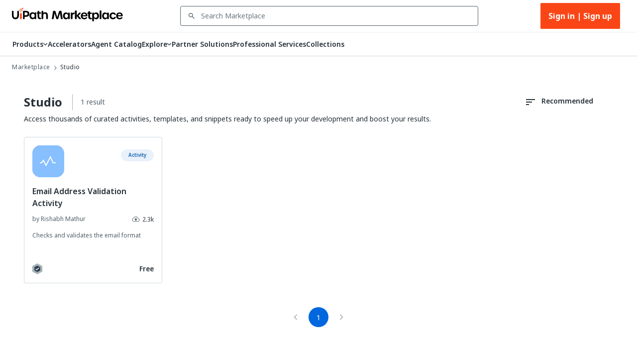

--- FILE ---
content_type: text/css; charset=UTF-8
request_url: https://cloud.uipath.com/portal_/apollo-packages/apollo-fonts/icons/apollo/apollo.css
body_size: 8293
content:
@font-face{font-family:apollo;src:url("apollo.eot?08f3ddde834ca60a442112a1a73e48c3#iefix") format("embedded-opentype"),url("apollo.woff2?08f3ddde834ca60a442112a1a73e48c3") format("woff2"),url("apollo.woff?08f3ddde834ca60a442112a1a73e48c3") format("woff")}i[class*=" icon-"]:before,i[class^=icon-]:before{font-family:apollo!important;font-style:normal;font-variant:normal;font-weight:400!important;line-height:1;text-transform:none;-webkit-font-smoothing:antialiased;-moz-osx-font-smoothing:grayscale}.icon-ac_unit:before{content:"\f101"}.icon-access_alarm:before{content:"\f102"}.icon-access_alarms:before{content:"\f103"}.icon-access_time:before{content:"\f104"}.icon-accessibility_new:before{content:"\f105"}.icon-accessibility:before{content:"\f106"}.icon-accessible_forward:before{content:"\f107"}.icon-accessible:before{content:"\f108"}.icon-account_balance_wallet:before{content:"\f109"}.icon-account_balance:before{content:"\f10a"}.icon-account_box:before{content:"\f10b"}.icon-account_circle:before{content:"\f10c"}.icon-actions:before{content:"\f10d"}.icon-adb:before{content:"\f10e"}.icon-add_a_photo:before{content:"\f10f"}.icon-add_alarm:before{content:"\f110"}.icon-add_box:before{content:"\f111"}.icon-add_call:before{content:"\f112"}.icon-add_circle_outline:before{content:"\f113"}.icon-add_circle:before{content:"\f114"}.icon-add_comment:before{content:"\f115"}.icon-add_location:before{content:"\f116"}.icon-add_photo_alternate:before{content:"\f117"}.icon-add_shopping_cart:before{content:"\f118"}.icon-add_to_home_screen:before{content:"\f119"}.icon-add_to_photos:before{content:"\f11a"}.icon-add_to_queue:before{content:"\f11b"}.icon-add:before{content:"\f11c"}.icon-adjust:before{content:"\f11d"}.icon-admin:before{content:"\f11e"}.icon-ai_fabric:before{content:"\f11f"}.icon-airline_seat_flat_angled:before{content:"\f120"}.icon-airline_seat_flat:before{content:"\f121"}.icon-airline_seat_individual_suite:before{content:"\f122"}.icon-airline_seat_legroom_extra:before{content:"\f123"}.icon-airline_seat_legroom_normal:before{content:"\f124"}.icon-airline_seat_legroom_reduced:before{content:"\f125"}.icon-airline_seat_recline_extra:before{content:"\f126"}.icon-airline_seat_recline_normal:before{content:"\f127"}.icon-airplanemode_active:before{content:"\f128"}.icon-airplanemode_inactive:before{content:"\f129"}.icon-airplay:before{content:"\f12a"}.icon-airport_shuttle:before{content:"\f12b"}.icon-alarm_add:before{content:"\f12c"}.icon-alarm_off:before{content:"\f12d"}.icon-alarm_on:before{content:"\f12e"}.icon-alarm:before{content:"\f12f"}.icon-album:before{content:"\f130"}.icon-alert_add:before{content:"\f131"}.icon-alert_error_outline:before{content:"\f132"}.icon-alert_error:before{content:"\f133"}.icon-alert_notification_important:before{content:"\f134"}.icon-alert_warning_amber:before{content:"\f135"}.icon-alert_warning:before{content:"\f136"}.icon-all_inbox:before{content:"\f137"}.icon-all_inclusive:before{content:"\f138"}.icon-all_out:before{content:"\f139"}.icon-allocate_license:before{content:"\f13a"}.icon-alternate_email:before{content:"\f13b"}.icon-android:before{content:"\f13c"}.icon-announcement:before{content:"\f13d"}.icon-apps:before{content:"\f13e"}.icon-archive:before{content:"\f13f"}.icon-arrow_360:before{content:"\f140"}.icon-arrow_back_ios:before{content:"\f141"}.icon-arrow_back:before{content:"\f142"}.icon-arrow_downward:before{content:"\f143"}.icon-arrow_drop_down_circle:before{content:"\f144"}.icon-arrow_drop_down:before{content:"\f145"}.icon-arrow_drop_up:before{content:"\f146"}.icon-arrow_forward_ios:before{content:"\f147"}.icon-arrow_forward:before{content:"\f148"}.icon-arrow_left:before{content:"\f149"}.icon-arrow_right_alt:before{content:"\f14a"}.icon-arrow_right:before{content:"\f14b"}.icon-arrow_upward:before{content:"\f14c"}.icon-art_track:before{content:"\f14d"}.icon-aspect_ratio:before{content:"\f14e"}.icon-assessment:before{content:"\f14f"}.icon-assignment_ind:before{content:"\f150"}.icon-assignment_late:before{content:"\f151"}.icon-assignment_return:before{content:"\f152"}.icon-assignment_returned:before{content:"\f153"}.icon-assignment_turned_in:before{content:"\f154"}.icon-assignment:before{content:"\f155"}.icon-assistant_photo:before{content:"\f156"}.icon-assistant:before{content:"\f157"}.icon-atm:before{content:"\f158"}.icon-attach_file:before{content:"\f159"}.icon-attach_money:before{content:"\f15a"}.icon-attachment:before{content:"\f15b"}.icon-attribution:before{content:"\f15c"}.icon-audiotrack:before{content:"\f15d"}.icon-automation_hub:before{content:"\f15e"}.icon-autorenew:before{content:"\f15f"}.icon-backspace:before{content:"\f160"}.icon-backup:before{content:"\f161"}.icon-ballot:before{content:"\f162"}.icon-bar_chart:before{content:"\f163"}.icon-basic_auth_user:before{content:"\f164"}.icon-battery_alert:before{content:"\f165"}.icon-battery_charging_full:before{content:"\f166"}.icon-battery_full:before{content:"\f167"}.icon-battery_std:before{content:"\f168"}.icon-battery_unknown:before{content:"\f169"}.icon-beach_access:before{content:"\f16a"}.icon-beenhere:before{content:"\f16b"}.icon-block:before{content:"\f16c"}.icon-bluetooth_audio:before{content:"\f16d"}.icon-bluetooth_connected:before{content:"\f16e"}.icon-bluetooth_disabled:before{content:"\f16f"}.icon-bluetooth_searching:before{content:"\f170"}.icon-bluetooth:before{content:"\f171"}.icon-blur_circular:before{content:"\f172"}.icon-blur_linear:before{content:"\f173"}.icon-blur_off:before{content:"\f174"}.icon-blur_on:before{content:"\f175"}.icon-book:before{content:"\f176"}.icon-bookmark_border:before{content:"\f177"}.icon-bookmark:before{content:"\f178"}.icon-bookmarks:before{content:"\f179"}.icon-border_all:before{content:"\f17a"}.icon-border_bottom:before{content:"\f17b"}.icon-border_clear:before{content:"\f17c"}.icon-border_color:before{content:"\f17d"}.icon-border_horizontal:before{content:"\f17e"}.icon-border_inner:before{content:"\f17f"}.icon-border_left:before{content:"\f180"}.icon-border_outer:before{content:"\f181"}.icon-border_right:before{content:"\f182"}.icon-border_style:before{content:"\f183"}.icon-border_top:before{content:"\f184"}.icon-border_vertical:before{content:"\f185"}.icon-bottom-align:before{content:"\f186"}.icon-branding_watermark:before{content:"\f187"}.icon-brightness_1:before{content:"\f188"}.icon-brightness_2:before{content:"\f189"}.icon-brightness_3:before{content:"\f18a"}.icon-brightness_4:before{content:"\f18b"}.icon-brightness_5:before{content:"\f18c"}.icon-brightness_6:before{content:"\f18d"}.icon-brightness_7:before{content:"\f18e"}.icon-brightness_auto:before{content:"\f18f"}.icon-brightness_high:before{content:"\f190"}.icon-brightness_low:before{content:"\f191"}.icon-brightness_medium:before{content:"\f192"}.icon-broken_image:before{content:"\f193"}.icon-brush:before{content:"\f194"}.icon-bubble_chart:before{content:"\f195"}.icon-bug_report:before{content:"\f196"}.icon-build:before{content:"\f197"}.icon-burst_mode:before{content:"\f198"}.icon-business_center:before{content:"\f199"}.icon-business:before{content:"\f19a"}.icon-cached:before{content:"\f19b"}.icon-cake:before{content:"\f19c"}.icon-calendar_today:before{content:"\f19d"}.icon-calendar_view_day:before{content:"\f19e"}.icon-call_end:before{content:"\f19f"}.icon-call_made:before{content:"\f1a0"}.icon-call_merge:before{content:"\f1a1"}.icon-call_missed_outgoing:before{content:"\f1a2"}.icon-call_missed:before{content:"\f1a3"}.icon-call_received:before{content:"\f1a4"}.icon-call_split:before{content:"\f1a5"}.icon-call_to_action:before{content:"\f1a6"}.icon-call:before{content:"\f1a7"}.icon-camera_alt:before{content:"\f1a8"}.icon-camera_enhance:before{content:"\f1a9"}.icon-camera_front:before{content:"\f1aa"}.icon-camera_rear:before{content:"\f1ab"}.icon-camera_roll:before{content:"\f1ac"}.icon-camera:before{content:"\f1ad"}.icon-cancel_presentation:before{content:"\f1ae"}.icon-cancel:before{content:"\f1af"}.icon-card_giftcard:before{content:"\f1b0"}.icon-card_membership:before{content:"\f1b1"}.icon-card_travel:before{content:"\f1b2"}.icon-casino:before{content:"\f1b3"}.icon-cast_connected:before{content:"\f1b4"}.icon-cast_for_education:before{content:"\f1b5"}.icon-cast:before{content:"\f1b6"}.icon-category:before{content:"\f1b7"}.icon-cell_wifi:before{content:"\f1b8"}.icon-center_focus_strong:before{content:"\f1b9"}.icon-center_focus_weak:before{content:"\f1ba"}.icon-center-align:before{content:"\f1bb"}.icon-change_history:before{content:"\f1bc"}.icon-chat_bubble_outline:before{content:"\f1bd"}.icon-chat_bubble:before{content:"\f1be"}.icon-chat:before{content:"\f1bf"}.icon-chatbot:before{content:"\f1c0"}.icon-check_box_outline_blank:before{content:"\f1c1"}.icon-check_box:before{content:"\f1c2"}.icon-check_circle_outline:before{content:"\f1c3"}.icon-check_circle:before{content:"\f1c4"}.icon-check:before{content:"\f1c5"}.icon-chevron_left:before{content:"\f1c6"}.icon-chevron_right:before{content:"\f1c7"}.icon-child_care:before{content:"\f1c8"}.icon-child_friendly:before{content:"\f1c9"}.icon-chrome_reader_mode:before{content:"\f1ca"}.icon-class:before{content:"\f1cb"}.icon-clear_all:before{content:"\f1cc"}.icon-clear:before{content:"\f1cd"}.icon-close:before{content:"\f1ce"}.icon-closed_caption:before{content:"\f1cf"}.icon-cloud_circle:before{content:"\f1d0"}.icon-cloud_done:before{content:"\f1d1"}.icon-cloud_download:before{content:"\f1d2"}.icon-cloud_off:before{content:"\f1d3"}.icon-cloud_queue:before{content:"\f1d4"}.icon-cloud_upload:before{content:"\f1d5"}.icon-cloud:before{content:"\f1d6"}.icon-code:before{content:"\f1d7"}.icon-collections_bookmark:before{content:"\f1d8"}.icon-collections:before{content:"\f1d9"}.icon-color_lens:before{content:"\f1da"}.icon-colorize:before{content:"\f1db"}.icon-comment:before{content:"\f1dc"}.icon-commute:before{content:"\f1dd"}.icon-compare_arrows:before{content:"\f1de"}.icon-compare:before{content:"\f1df"}.icon-compass_calibration:before{content:"\f1e0"}.icon-computer:before{content:"\f1e1"}.icon-confirmation_number:before{content:"\f1e2"}.icon-contact_mail:before{content:"\f1e3"}.icon-contact_phone:before{content:"\f1e4"}.icon-contact_support:before{content:"\f1e5"}.icon-contacts:before{content:"\f1e6"}.icon-control_camera:before{content:"\f1e7"}.icon-control_point_duplicate:before{content:"\f1e8"}.icon-control_point:before{content:"\f1e9"}.icon-copy:before{content:"\f1ea"}.icon-copyright:before{content:"\f1eb"}.icon-create_new_folder:before{content:"\f1ec"}.icon-create:before{content:"\f1ed"}.icon-credit_card:before{content:"\f1ee"}.icon-crop_16_9:before{content:"\f1ef"}.icon-crop_3_2:before{content:"\f1f0"}.icon-crop_5_4:before{content:"\f1f1"}.icon-crop_7_5:before{content:"\f1f2"}.icon-crop_din:before{content:"\f1f3"}.icon-crop_free:before{content:"\f1f4"}.icon-crop_landscape:before{content:"\f1f5"}.icon-crop_original:before{content:"\f1f6"}.icon-crop_portrait:before{content:"\f1f7"}.icon-crop_rotate:before{content:"\f1f8"}.icon-crop_square:before{content:"\f1f9"}.icon-crop:before{content:"\f1fa"}.icon-cut:before{content:"\f1fb"}.icon-dashboard:before{content:"\f1fc"}.icon-data_usage:before{content:"\f1fd"}.icon-date_range:before{content:"\f1fe"}.icon-dehaze:before{content:"\f1ff"}.icon-delete_forever:before{content:"\f200"}.icon-delete_outline:before{content:"\f201"}.icon-delete_sweep:before{content:"\f202"}.icon-delete:before{content:"\f203"}.icon-departure_board:before{content:"\f204"}.icon-description:before{content:"\f205"}.icon-desktop_access_disabled:before{content:"\f206"}.icon-desktop_mac:before{content:"\f207"}.icon-desktop_windows:before{content:"\f208"}.icon-details:before{content:"\f209"}.icon-developer_board:before{content:"\f20a"}.icon-developer_mode:before{content:"\f20b"}.icon-device_hub:before{content:"\f20c"}.icon-device_unknown:before{content:"\f20d"}.icon-devices_other:before{content:"\f20e"}.icon-devices:before{content:"\f20f"}.icon-dialer_sip:before{content:"\f210"}.icon-dialpad:before{content:"\f211"}.icon-directions_bike:before{content:"\f212"}.icon-directions_boat:before{content:"\f213"}.icon-directions_bus:before{content:"\f214"}.icon-directions_car:before{content:"\f215"}.icon-directions_railway:before{content:"\f216"}.icon-directions_run:before{content:"\f217"}.icon-directions_subway:before{content:"\f218"}.icon-directions_transit:before{content:"\f219"}.icon-directions_walk:before{content:"\f21a"}.icon-directions:before{content:"\f21b"}.icon-directory_group:before{content:"\f21c"}.icon-directory_user:before{content:"\f21d"}.icon-disc_full:before{content:"\f21e"}.icon-dns:before{content:"\f21f"}.icon-do_disturb_alt:before{content:"\f220"}.icon-do_disturb_off:before{content:"\f221"}.icon-do_disturb_on:before{content:"\f222"}.icon-do_disturb:before{content:"\f223"}.icon-dock:before{content:"\f224"}.icon-domain_disabled:before{content:"\f225"}.icon-domain:before{content:"\f226"}.icon-done_all:before{content:"\f227"}.icon-done_outline:before{content:"\f228"}.icon-done:before{content:"\f229"}.icon-donut_large:before{content:"\f22a"}.icon-donut_small:before{content:"\f22b"}.icon-download_done:before{content:"\f22c"}.icon-download:before{content:"\f22d"}.icon-drafts:before{content:"\f22e"}.icon-drag_handle:before{content:"\f22f"}.icon-drag_indicator:before{content:"\f230"}.icon-drive_eta:before{content:"\f231"}.icon-duo:before{content:"\f232"}.icon-dvr:before{content:"\f233"}.icon-edit_attributes:before{content:"\f234"}.icon-edit_location:before{content:"\f235"}.icon-edit:before{content:"\f236"}.icon-eject:before{content:"\f237"}.icon-email:before{content:"\f238"}.icon-enhanced_encryption:before{content:"\f239"}.icon-entities:before{content:"\f23a"}.icon-equalizer:before{content:"\f23b"}.icon-euro_symbol:before{content:"\f23c"}.icon-ev_station:before{content:"\f23d"}.icon-event_available:before{content:"\f23e"}.icon-event_busy:before{content:"\f23f"}.icon-event_note:before{content:"\f240"}.icon-event_seat:before{content:"\f241"}.icon-event:before{content:"\f242"}.icon-exit_to_app:before{content:"\f243"}.icon-expand_less:before{content:"\f244"}.icon-expand_more:before{content:"\f245"}.icon-explicit:before{content:"\f246"}.icon-explore_off:before{content:"\f247"}.icon-explore:before{content:"\f248"}.icon-exposure_neg_1:before{content:"\f249"}.icon-exposure_neg_2:before{content:"\f24a"}.icon-exposure_plus_1:before{content:"\f24b"}.icon-exposure_plus_2:before{content:"\f24c"}.icon-exposure_zero:before{content:"\f24d"}.icon-exposure:before{content:"\f24e"}.icon-extension:before{content:"\f24f"}.icon-face_unlock:before{content:"\f250"}.icon-face:before{content:"\f251"}.icon-fast_forward:before{content:"\f252"}.icon-fast_rewind:before{content:"\f253"}.icon-fastfood:before{content:"\f254"}.icon-favorite_border:before{content:"\f255"}.icon-favorite:before{content:"\f256"}.icon-featured_play_list:before{content:"\f257"}.icon-featured_video:before{content:"\f258"}.icon-feedback:before{content:"\f259"}.icon-fiber_dvr:before{content:"\f25a"}.icon-fiber_manual_record:before{content:"\f25b"}.icon-fiber_new:before{content:"\f25c"}.icon-fiber_pin:before{content:"\f25d"}.icon-fiber_smart_record:before{content:"\f25e"}.icon-file_copy:before{content:"\f25f"}.icon-filter_1:before{content:"\f260"}.icon-filter_2:before{content:"\f261"}.icon-filter_3:before{content:"\f262"}.icon-filter_4:before{content:"\f263"}.icon-filter_5:before{content:"\f264"}.icon-filter_6:before{content:"\f265"}.icon-filter_7:before{content:"\f266"}.icon-filter_8:before{content:"\f267"}.icon-filter_9_plus:before{content:"\f268"}.icon-filter_9:before{content:"\f269"}.icon-filter_b_and_w:before{content:"\f26a"}.icon-filter_center_focus:before{content:"\f26b"}.icon-filter_drama:before{content:"\f26c"}.icon-filter_frames:before{content:"\f26d"}.icon-filter_hdr:before{content:"\f26e"}.icon-filter_list:before{content:"\f26f"}.icon-filter_none:before{content:"\f270"}.icon-filter_tilt_shift:before{content:"\f271"}.icon-filter_vintage:before{content:"\f272"}.icon-filter:before{content:"\f273"}.icon-find_in_page:before{content:"\f274"}.icon-find_replace:before{content:"\f275"}.icon-fingerprint:before{content:"\f276"}.icon-first_page:before{content:"\f277"}.icon-fitness_center:before{content:"\f278"}.icon-flag:before{content:"\f279"}.icon-flare:before{content:"\f27a"}.icon-flash_auto:before{content:"\f27b"}.icon-flash_off:before{content:"\f27c"}.icon-flash_on:before{content:"\f27d"}.icon-flight_land:before{content:"\f27e"}.icon-flight_takeoff:before{content:"\f27f"}.icon-flight:before{content:"\f280"}.icon-flip_to_back:before{content:"\f281"}.icon-flip_to_front:before{content:"\f282"}.icon-flip:before{content:"\f283"}.icon-folder_open:before{content:"\f284"}.icon-folder_shared:before{content:"\f285"}.icon-folder_special:before{content:"\f286"}.icon-folder:before{content:"\f287"}.icon-font_download:before{content:"\f288"}.icon-format_align_center:before{content:"\f289"}.icon-format_align_justify:before{content:"\f28a"}.icon-format_align_left:before{content:"\f28b"}.icon-format_align_right:before{content:"\f28c"}.icon-format_bold:before{content:"\f28d"}.icon-format_clear:before{content:"\f28e"}.icon-format_color_fill:before{content:"\f28f"}.icon-format_color_reset:before{content:"\f290"}.icon-format_color_text:before{content:"\f291"}.icon-format_indent_decrease:before{content:"\f292"}.icon-format_indent_increase:before{content:"\f293"}.icon-format_italic:before{content:"\f294"}.icon-format_line_spacing:before{content:"\f295"}.icon-format_list_bulleted:before{content:"\f296"}.icon-format_list_numbered_rtl:before{content:"\f297"}.icon-format_list_numbered:before{content:"\f298"}.icon-format_paint:before{content:"\f299"}.icon-format_quote:before{content:"\f29a"}.icon-format_shapes:before{content:"\f29b"}.icon-format_size:before{content:"\f29c"}.icon-format_strikethrough:before{content:"\f29d"}.icon-format_textdirection_l_to_r:before{content:"\f29e"}.icon-format_textdirection_r_to_l:before{content:"\f29f"}.icon-format_underlined:before{content:"\f2a0"}.icon-forum:before{content:"\f2a1"}.icon-forward_10:before{content:"\f2a2"}.icon-forward_30:before{content:"\f2a3"}.icon-forward_5:before{content:"\f2a4"}.icon-forward:before{content:"\f2a5"}.icon-free_breakfast:before{content:"\f2a6"}.icon-fullscreen_exit:before{content:"\f2a7"}.icon-fullscreen:before{content:"\f2a8"}.icon-functions:before{content:"\f2a9"}.icon-g_translate:before{content:"\f2aa"}.icon-gamepad:before{content:"\f2ab"}.icon-games:before{content:"\f2ac"}.icon-gavel:before{content:"\f2ad"}.icon-gesture:before{content:"\f2ae"}.icon-get_app:before{content:"\f2af"}.icon-gif:before{content:"\f2b0"}.icon-golf_course:before{content:"\f2b1"}.icon-gps_fixed:before{content:"\f2b2"}.icon-gps_not_fixed:before{content:"\f2b3"}.icon-gps_off:before{content:"\f2b4"}.icon-grade:before{content:"\f2b5"}.icon-gradient:before{content:"\f2b6"}.icon-grain:before{content:"\f2b7"}.icon-graph_device:before{content:"\f2b8"}.icon-grid_off:before{content:"\f2b9"}.icon-grid_on:before{content:"\f2ba"}.icon-group_add:before{content:"\f2bb"}.icon-group_work:before{content:"\f2bc"}.icon-group:before{content:"\f2bd"}.icon-hd:before{content:"\f2be"}.icon-hdr_off:before{content:"\f2bf"}.icon-hdr_on:before{content:"\f2c0"}.icon-hdr_strong:before{content:"\f2c1"}.icon-hdr_weak:before{content:"\f2c2"}.icon-headset_mic:before{content:"\f2c3"}.icon-headset:before{content:"\f2c4"}.icon-healing:before{content:"\f2c5"}.icon-hearing:before{content:"\f2c6"}.icon-help_outline:before{content:"\f2c7"}.icon-help:before{content:"\f2c8"}.icon-high_quality:before{content:"\f2c9"}.icon-highlight_off:before{content:"\f2ca"}.icon-highlight:before{content:"\f2cb"}.icon-history:before{content:"\f2cc"}.icon-home_2:before{content:"\f2cd"}.icon-home:before{content:"\f2ce"}.icon-horizontal_split:before{content:"\f2cf"}.icon-hot_tub:before{content:"\f2d0"}.icon-hotel:before{content:"\f2d1"}.icon-hourglass_empty:before{content:"\f2d2"}.icon-hourglass_full:before{content:"\f2d3"}.icon-how_to_reg:before{content:"\f2d4"}.icon-how_to_vote:before{content:"\f2d5"}.icon-http:before{content:"\f2d6"}.icon-https:before{content:"\f2d7"}.icon-image_aspect_ratio:before{content:"\f2d8"}.icon-image_search:before{content:"\f2d9"}.icon-image:before{content:"\f2da"}.icon-import_contacts:before{content:"\f2db"}.icon-import_export:before{content:"\f2dc"}.icon-important_devices:before{content:"\f2dd"}.icon-inbox:before{content:"\f2de"}.icon-indeterminate_check_box:before{content:"\f2df"}.icon-info_2:before{content:"\f2e0"}.icon-info:before{content:"\f2e1"}.icon-input:before{content:"\f2e2"}.icon-insert_chart_outlined:before{content:"\f2e3"}.icon-insert_chart:before{content:"\f2e4"}.icon-insert_comment:before{content:"\f2e5"}.icon-insert_drive_file:before{content:"\f2e6"}.icon-insert_emoticon:before{content:"\f2e7"}.icon-insert_invitation:before{content:"\f2e8"}.icon-insert_link:before{content:"\f2e9"}.icon-insert_photo:before{content:"\f2ea"}.icon-insights:before{content:"\f2eb"}.icon-invert_colors_off:before{content:"\f2ec"}.icon-invert_colors:before{content:"\f2ed"}.icon-iso:before{content:"\f2ee"}.icon-keyboard_arrow_down:before{content:"\f2ef"}.icon-keyboard_arrow_left:before{content:"\f2f0"}.icon-keyboard_arrow_right:before{content:"\f2f1"}.icon-keyboard_arrow_up:before{content:"\f2f2"}.icon-keyboard_backspace:before{content:"\f2f3"}.icon-keyboard_capslock:before{content:"\f2f4"}.icon-keyboard_hide:before{content:"\f2f5"}.icon-keyboard_return:before{content:"\f2f6"}.icon-keyboard_tab:before{content:"\f2f7"}.icon-keyboard_voice:before{content:"\f2f8"}.icon-keyboard:before{content:"\f2f9"}.icon-kitchen:before{content:"\f2fa"}.icon-label_2:before{content:"\f2fb"}.icon-label_important_2:before{content:"\f2fc"}.icon-label_important:before{content:"\f2fd"}.icon-label_off:before{content:"\f2fe"}.icon-label:before{content:"\f2ff"}.icon-landscape:before{content:"\f300"}.icon-language:before{content:"\f301"}.icon-laptop_chromebook:before{content:"\f302"}.icon-laptop_mac:before{content:"\f303"}.icon-laptop_windows:before{content:"\f304"}.icon-laptop:before{content:"\f305"}.icon-last_page:before{content:"\f306"}.icon-launch:before{content:"\f307"}.icon-layers_clear:before{content:"\f308"}.icon-layers:before{content:"\f309"}.icon-leak_add:before{content:"\f30a"}.icon-leak_remove:before{content:"\f30b"}.icon-leftAlign:before{content:"\f30c"}.icon-lens:before{content:"\f30d"}.icon-library_add:before{content:"\f30e"}.icon-library_books:before{content:"\f30f"}.icon-library_music:before{content:"\f310"}.icon-lightbulb:before{content:"\f311"}.icon-line_style:before{content:"\f312"}.icon-line_weight:before{content:"\f313"}.icon-linear_scale:before{content:"\f314"}.icon-link_off:before{content:"\f315"}.icon-link:before{content:"\f316"}.icon-linked_camera:before{content:"\f317"}.icon-list_alt:before{content:"\f318"}.icon-list:before{content:"\f319"}.icon-live_help:before{content:"\f31a"}.icon-live_tv:before{content:"\f31b"}.icon-local_activity:before{content:"\f31c"}.icon-local_airport:before{content:"\f31d"}.icon-local_atm:before{content:"\f31e"}.icon-local_bar:before{content:"\f31f"}.icon-local_cafe:before{content:"\f320"}.icon-local_car_wash:before{content:"\f321"}.icon-local_convenience_store:before{content:"\f322"}.icon-local_dining:before{content:"\f323"}.icon-local_drink:before{content:"\f324"}.icon-local_florist:before{content:"\f325"}.icon-local_gas_station:before{content:"\f326"}.icon-local_grocery_store:before{content:"\f327"}.icon-local_group:before{content:"\f328"}.icon-local_hospital:before{content:"\f329"}.icon-local_hotel:before{content:"\f32a"}.icon-local_laundry_service:before{content:"\f32b"}.icon-local_library:before{content:"\f32c"}.icon-local_mall:before{content:"\f32d"}.icon-local_movies:before{content:"\f32e"}.icon-local_offer:before{content:"\f32f"}.icon-local_parking:before{content:"\f330"}.icon-local_pharmacy:before{content:"\f331"}.icon-local_phone:before{content:"\f332"}.icon-local_pizza:before{content:"\f333"}.icon-local_play:before{content:"\f334"}.icon-local_post_office:before{content:"\f335"}.icon-local_printshop:before{content:"\f336"}.icon-local_see:before{content:"\f337"}.icon-local_shipping:before{content:"\f338"}.icon-local_taxi:before{content:"\f339"}.icon-location_city:before{content:"\f33a"}.icon-location_disabled:before{content:"\f33b"}.icon-location_off:before{content:"\f33c"}.icon-location_on:before{content:"\f33d"}.icon-location_searching:before{content:"\f33e"}.icon-lock_2:before{content:"\f33f"}.icon-lock_open:before{content:"\f340"}.icon-lock:before{content:"\f341"}.icon-logout_custom_alt:before{content:"\f342"}.icon-logout_custom:before{content:"\f343"}.icon-looks_3:before{content:"\f344"}.icon-looks_4:before{content:"\f345"}.icon-looks_5:before{content:"\f346"}.icon-looks_6:before{content:"\f347"}.icon-looks_one:before{content:"\f348"}.icon-looks_two:before{content:"\f349"}.icon-looks:before{content:"\f34a"}.icon-loop:before{content:"\f34b"}.icon-loupe:before{content:"\f34c"}.icon-low_priority:before{content:"\f34d"}.icon-loyalty:before{content:"\f34e"}.icon-mail_outline:before{content:"\f34f"}.icon-mail:before{content:"\f350"}.icon-map:before{content:"\f351"}.icon-marketplace:before{content:"\f352"}.icon-markunread_mailbox:before{content:"\f353"}.icon-markunread:before{content:"\f354"}.icon-maximize:before{content:"\f355"}.icon-meeting_room:before{content:"\f356"}.icon-memory:before{content:"\f357"}.icon-menu:before{content:"\f358"}.icon-merge_type:before{content:"\f359"}.icon-message:before{content:"\f35a"}.icon-mic_none:before{content:"\f35b"}.icon-mic_off:before{content:"\f35c"}.icon-mic:before{content:"\f35d"}.icon-middleAlign:before{content:"\f35e"}.icon-minimize:before{content:"\f35f"}.icon-missed_video_call:before{content:"\f360"}.icon-mms:before{content:"\f361"}.icon-mobile_friendly:before{content:"\f362"}.icon-mobile_off:before{content:"\f363"}.icon-mobile_screen_share:before{content:"\f364"}.icon-mode_comment:before{content:"\f365"}.icon-mode:before{content:"\f366"}.icon-monetization_on:before{content:"\f367"}.icon-money_off_csred:before{content:"\f368"}.icon-money_off:before{content:"\f369"}.icon-money:before{content:"\f36a"}.icon-monochrome_photos:before{content:"\f36b"}.icon-mood_bad:before{content:"\f36c"}.icon-mood:before{content:"\f36d"}.icon-more_horiz:before{content:"\f36e"}.icon-more_kebab:before{content:"\f36f"}.icon-more_vert:before{content:"\f370"}.icon-more:before{content:"\f371"}.icon-motorcycle:before{content:"\f372"}.icon-mouse:before{content:"\f373"}.icon-move_to_inbox:before{content:"\f374"}.icon-movie_creation:before{content:"\f375"}.icon-movie_filter:before{content:"\f376"}.icon-movie:before{content:"\f377"}.icon-multiline_chart:before{content:"\f378"}.icon-music_note:before{content:"\f379"}.icon-music_off:before{content:"\f37a"}.icon-music_video:before{content:"\f37b"}.icon-my_location:before{content:"\f37c"}.icon-nature_people:before{content:"\f37d"}.icon-nature:before{content:"\f37e"}.icon-navigate_before:before{content:"\f37f"}.icon-navigate_next:before{content:"\f380"}.icon-navigation:before{content:"\f381"}.icon-near_me:before{content:"\f382"}.icon-network_cell:before{content:"\f383"}.icon-network_check:before{content:"\f384"}.icon-network_locked:before{content:"\f385"}.icon-network_wifi:before{content:"\f386"}.icon-new_releases:before{content:"\f387"}.icon-next_week:before{content:"\f388"}.icon-nfc:before{content:"\f389"}.icon-no_encryption_gmailerrorred:before{content:"\f38a"}.icon-no_encryption:before{content:"\f38b"}.icon-no_meeting_room:before{content:"\f38c"}.icon-no_sim:before{content:"\f38d"}.icon-not_interested:before{content:"\f38e"}.icon-not_listed_location:before{content:"\f38f"}.icon-note_add:before{content:"\f390"}.icon-note:before{content:"\f391"}.icon-notes:before{content:"\f392"}.icon-notifications_active:before{content:"\f393"}.icon-notifications_none:before{content:"\f394"}.icon-notifications_off:before{content:"\f395"}.icon-notifications_paused:before{content:"\f396"}.icon-notifications:before{content:"\f397"}.icon-offline_bolt:before{content:"\f398"}.icon-offline_pin:before{content:"\f399"}.icon-ondemand_video:before{content:"\f39a"}.icon-opacity:before{content:"\f39b"}.icon-open_in_browser:before{content:"\f39c"}.icon-open_in_new:before{content:"\f39d"}.icon-open_with:before{content:"\f39e"}.icon-orchestrator:before{content:"\f39f"}.icon-outlined_flag:before{content:"\f3a0"}.icon-pages:before{content:"\f3a1"}.icon-pageview:before{content:"\f3a2"}.icon-palette:before{content:"\f3a3"}.icon-pan_tool:before{content:"\f3a4"}.icon-panorama_fish_eye:before{content:"\f3a5"}.icon-panorama_horizontal:before{content:"\f3a6"}.icon-panorama_vertical:before{content:"\f3a7"}.icon-panorama_wide_angle:before{content:"\f3a8"}.icon-panorama:before{content:"\f3a9"}.icon-party_mode:before{content:"\f3aa"}.icon-paste:before{content:"\f3ab"}.icon-pause_circle_filled:before{content:"\f3ac"}.icon-pause_circle_outline:before{content:"\f3ad"}.icon-pause_presentation:before{content:"\f3ae"}.icon-pause:before{content:"\f3af"}.icon-payment:before{content:"\f3b0"}.icon-people_outline:before{content:"\f3b1"}.icon-people:before{content:"\f3b2"}.icon-perm_camera_mic:before{content:"\f3b3"}.icon-perm_contact_calendar:before{content:"\f3b4"}.icon-perm_data_setting:before{content:"\f3b5"}.icon-perm_device_information:before{content:"\f3b6"}.icon-perm_identity:before{content:"\f3b7"}.icon-perm_media:before{content:"\f3b8"}.icon-perm_phone_msg:before{content:"\f3b9"}.icon-perm_scan_wifi:before{content:"\f3ba"}.icon-person_add_disabled:before{content:"\f3bb"}.icon-person_add:before{content:"\f3bc"}.icon-person_outline:before{content:"\f3bd"}.icon-person_pin_circle:before{content:"\f3be"}.icon-person_pin:before{content:"\f3bf"}.icon-person:before{content:"\f3c0"}.icon-personal_video:before{content:"\f3c1"}.icon-pets:before{content:"\f3c2"}.icon-phone_android:before{content:"\f3c3"}.icon-phone_bluetooth_speaker:before{content:"\f3c4"}.icon-phone_callback:before{content:"\f3c5"}.icon-phone_forwarded:before{content:"\f3c6"}.icon-phone_in_talk:before{content:"\f3c7"}.icon-phone_iphone:before{content:"\f3c8"}.icon-phone_locked:before{content:"\f3c9"}.icon-phone_missed:before{content:"\f3ca"}.icon-phone_paused:before{content:"\f3cb"}.icon-phone:before{content:"\f3cc"}.icon-phonelink_erase:before{content:"\f3cd"}.icon-phonelink_lock:before{content:"\f3ce"}.icon-phonelink_off:before{content:"\f3cf"}.icon-phonelink_ring:before{content:"\f3d0"}.icon-phonelink_setup:before{content:"\f3d1"}.icon-phonelink:before{content:"\f3d2"}.icon-photo_album:before{content:"\f3d3"}.icon-photo_camera:before{content:"\f3d4"}.icon-photo_filter:before{content:"\f3d5"}.icon-photo_library:before{content:"\f3d6"}.icon-photo_size_select_actual:before{content:"\f3d7"}.icon-photo_size_select_large:before{content:"\f3d8"}.icon-photo_size_select_small:before{content:"\f3d9"}.icon-photo:before{content:"\f3da"}.icon-picture_as_pdf:before{content:"\f3db"}.icon-picture_in_picture_alt:before{content:"\f3dc"}.icon-picture_in_picture:before{content:"\f3dd"}.icon-pie_chart_outline:before{content:"\f3de"}.icon-pie_chart:before{content:"\f3df"}.icon-pin_drop:before{content:"\f3e0"}.icon-place:before{content:"\f3e1"}.icon-placeholder:before{content:"\f3e2"}.icon-play_arrow:before{content:"\f3e3"}.icon-play_circle_filled_white:before{content:"\f3e4"}.icon-play_circle_filled:before{content:"\f3e5"}.icon-play_circle_outline:before{content:"\f3e6"}.icon-play_for_work:before{content:"\f3e7"}.icon-playlist_add_check:before{content:"\f3e8"}.icon-playlist_add:before{content:"\f3e9"}.icon-playlist_play:before{content:"\f3ea"}.icon-plus_one:before{content:"\f3eb"}.icon-poll:before{content:"\f3ec"}.icon-polymer:before{content:"\f3ed"}.icon-pool:before{content:"\f3ee"}.icon-portable_wifi_off:before{content:"\f3ef"}.icon-portrait:before{content:"\f3f0"}.icon-power_input:before{content:"\f3f1"}.icon-power_off:before{content:"\f3f2"}.icon-power_settings_new:before{content:"\f3f3"}.icon-power:before{content:"\f3f4"}.icon-pregnant_woman:before{content:"\f3f5"}.icon-present_to_all:before{content:"\f3f6"}.icon-print_disabled:before{content:"\f3f7"}.icon-print:before{content:"\f3f8"}.icon-priority_high:before{content:"\f3f9"}.icon-processes:before{content:"\f3fa"}.icon-public:before{content:"\f3fb"}.icon-publish_2:before{content:"\f3fc"}.icon-publish:before{content:"\f3fd"}.icon-query_builder:before{content:"\f3fe"}.icon-question_answer:before{content:"\f3ff"}.icon-queue_music:before{content:"\f400"}.icon-queue_play_next:before{content:"\f401"}.icon-queue:before{content:"\f402"}.icon-radio_button_checked:before{content:"\f403"}.icon-radio_button_unchecked:before{content:"\f404"}.icon-radio:before{content:"\f405"}.icon-rate_review:before{content:"\f406"}.icon-receipt:before{content:"\f407"}.icon-recent_actors:before{content:"\f408"}.icon-record_voice_over:before{content:"\f409"}.icon-rectangle_136:before{content:"\f40a"}.icon-rectangle_137:before{content:"\f40b"}.icon-redeem:before{content:"\f40c"}.icon-redo:before{content:"\f40d"}.icon-refresh:before{content:"\f40e"}.icon-remove_circle_outline:before{content:"\f40f"}.icon-remove_circle:before{content:"\f410"}.icon-remove_from_queue:before{content:"\f411"}.icon-remove_red_eye:before{content:"\f412"}.icon-remove_shopping_cart:before{content:"\f413"}.icon-remove:before{content:"\f414"}.icon-reorder:before{content:"\f415"}.icon-repeat_one:before{content:"\f416"}.icon-repeat:before{content:"\f417"}.icon-replay_10:before{content:"\f418"}.icon-replay_30:before{content:"\f419"}.icon-replay_5:before{content:"\f41a"}.icon-replay:before{content:"\f41b"}.icon-reply_all:before{content:"\f41c"}.icon-reply:before{content:"\f41d"}.icon-report_gmailerrorred:before{content:"\f41e"}.icon-report_off:before{content:"\f41f"}.icon-report_problem:before{content:"\f420"}.icon-report:before{content:"\f421"}.icon-resolution_4k:before{content:"\f422"}.icon-resource_center:before{content:"\f423"}.icon-restaurant_menu:before{content:"\f424"}.icon-restaurant:before{content:"\f425"}.icon-restore_from_trash:before{content:"\f426"}.icon-restore_page:before{content:"\f427"}.icon-restore:before{content:"\f428"}.icon-rightAlign:before{content:"\f429"}.icon-ring_volume:before{content:"\f42a"}.icon-robot:before{content:"\f42b"}.icon-room_service:before{content:"\f42c"}.icon-room:before{content:"\f42d"}.icon-rotate_90_degrees_ccw:before{content:"\f42e"}.icon-rotate_left:before{content:"\f42f"}.icon-rotate_right:before{content:"\f430"}.icon-rotation_3d:before{content:"\f431"}.icon-rounded_corner:before{content:"\f432"}.icon-router:before{content:"\f433"}.icon-rowing:before{content:"\f434"}.icon-rss_feed:before{content:"\f435"}.icon-rv_hookup-1:before{content:"\f436"}.icon-rv_hookup:before{content:"\f437"}.icon-satellite:before{content:"\f438"}.icon-save_alt:before{content:"\f439"}.icon-save:before{content:"\f43a"}.icon-scanner:before{content:"\f43b"}.icon-scatter_plot:before{content:"\f43c"}.icon-schedule:before{content:"\f43d"}.icon-school:before{content:"\f43e"}.icon-score:before{content:"\f43f"}.icon-screen_lock_landscape:before{content:"\f440"}.icon-screen_lock_portrait:before{content:"\f441"}.icon-screen_lock_rotation:before{content:"\f442"}.icon-screen_rotation:before{content:"\f443"}.icon-screen_share:before{content:"\f444"}.icon-sd_card_alert:before{content:"\f445"}.icon-sd_card:before{content:"\f446"}.icon-sd_storage:before{content:"\f447"}.icon-search:before{content:"\f448"}.icon-security:before{content:"\f449"}.icon-select_all:before{content:"\f44a"}.icon-send:before{content:"\f44b"}.icon-sentiment_dissatisfied:before{content:"\f44c"}.icon-sentiment_neutral:before{content:"\f44d"}.icon-sentiment_satisfied_alt:before{content:"\f44e"}.icon-sentiment_satisfied:before{content:"\f44f"}.icon-sentiment_very_dissatisfied:before{content:"\f450"}.icon-sentiment_very_satisfied:before{content:"\f451"}.icon-settings_applications:before{content:"\f452"}.icon-settings_backup_restore:before{content:"\f453"}.icon-settings_bluetooth:before{content:"\f454"}.icon-settings_brightness:before{content:"\f455"}.icon-settings_cell:before{content:"\f456"}.icon-settings_ethernet:before{content:"\f457"}.icon-settings_input_antenna:before{content:"\f458"}.icon-settings_input_component:before{content:"\f459"}.icon-settings_input_composite:before{content:"\f45a"}.icon-settings_input_hdmi:before{content:"\f45b"}.icon-settings_input_svideo:before{content:"\f45c"}.icon-settings_overscan:before{content:"\f45d"}.icon-settings_phone:before{content:"\f45e"}.icon-settings_power:before{content:"\f45f"}.icon-settings_remote:before{content:"\f460"}.icon-settings_system_daydream:before{content:"\f461"}.icon-settings_voice:before{content:"\f462"}.icon-settings:before{content:"\f463"}.icon-share:before{content:"\f464"}.icon-shop_two:before{content:"\f465"}.icon-shop:before{content:"\f466"}.icon-shopping_basket:before{content:"\f467"}.icon-shopping_cart:before{content:"\f468"}.icon-short_text:before{content:"\f469"}.icon-show_chart:before{content:"\f46a"}.icon-shuffle:before{content:"\f46b"}.icon-shutter_speed:before{content:"\f46c"}.icon-signal_cellular_alt:before{content:"\f46d"}.icon-signal_cellular_connected_no_internet_4_bar:before{content:"\f46e"}.icon-signal_cellular_no_sim:before{content:"\f46f"}.icon-signal_cellular_null:before{content:"\f470"}.icon-signal_cellular_off:before{content:"\f471"}.icon-signal_wifi_off:before{content:"\f472"}.icon-signal_wifi_statusbar_connected_no_internet:before{content:"\f473"}.icon-signal_wifi_statusbar_not_connected:before{content:"\f474"}.icon-signal_wifi_statusbar_null:before{content:"\f475"}.icon-sim_card:before{content:"\f476"}.icon-skip_next:before{content:"\f477"}.icon-skip_previous:before{content:"\f478"}.icon-slideshow:before{content:"\f479"}.icon-slow_motion_video:before{content:"\f47a"}.icon-smartphone:before{content:"\f47b"}.icon-smoke_free:before{content:"\f47c"}.icon-smoking_rooms:before{content:"\f47d"}.icon-sms_failed:before{content:"\f47e"}.icon-sms:before{content:"\f47f"}.icon-snooze:before{content:"\f480"}.icon-sort_by_alpha:before{content:"\f481"}.icon-sort:before{content:"\f482"}.icon-spa:before{content:"\f483"}.icon-space_bar:before{content:"\f484"}.icon-speaker_group:before{content:"\f485"}.icon-speaker_notes_off:before{content:"\f486"}.icon-speaker_notes:before{content:"\f487"}.icon-speaker_phone:before{content:"\f488"}.icon-speaker:before{content:"\f489"}.icon-spellcheck:before{content:"\f48a"}.icon-star_border_purple500:before{content:"\f48b"}.icon-star_border:before{content:"\f48c"}.icon-star_half:before{content:"\f48d"}.icon-star_outline:before{content:"\f48e"}.icon-star_purple500:before{content:"\f48f"}.icon-star_rate:before{content:"\f490"}.icon-star:before{content:"\f491"}.icon-stars:before{content:"\f492"}.icon-stay_current_landscape:before{content:"\f493"}.icon-stay_current_portrait:before{content:"\f494"}.icon-stay_primary_landscape:before{content:"\f495"}.icon-stay_primary_portrait:before{content:"\f496"}.icon-stop_screen_share:before{content:"\f497"}.icon-stop:before{content:"\f498"}.icon-storage:before{content:"\f499"}.icon-store_mall_directory:before{content:"\f49a"}.icon-store:before{content:"\f49b"}.icon-straighten:before{content:"\f49c"}.icon-streetview:before{content:"\f49d"}.icon-strikethrough_s:before{content:"\f49e"}.icon-style:before{content:"\f49f"}.icon-subdirectory_arrow_left:before{content:"\f4a0"}.icon-subdirectory_arrow_right:before{content:"\f4a1"}.icon-subject:before{content:"\f4a2"}.icon-subscriptions:before{content:"\f4a3"}.icon-subtitles:before{content:"\f4a4"}.icon-subway:before{content:"\f4a5"}.icon-supervised_user_circle:before{content:"\f4a6"}.icon-supervisor_account:before{content:"\f4a7"}.icon-surround_sound:before{content:"\f4a8"}.icon-swap_calls:before{content:"\f4a9"}.icon-swap_horiz:before{content:"\f4aa"}.icon-swap_horizontal_circle:before{content:"\f4ab"}.icon-swap_vert:before{content:"\f4ac"}.icon-swap_vertical_circle:before{content:"\f4ad"}.icon-switch_camera:before{content:"\f4ae"}.icon-switch_video:before{content:"\f4af"}.icon-sync_disabled:before{content:"\f4b0"}.icon-sync_problem:before{content:"\f4b1"}.icon-sync:before{content:"\f4b2"}.icon-system_update:before{content:"\f4b3"}.icon-system_vertical_alt:before{content:"\f4b4"}.icon-tab_unselected:before{content:"\f4b5"}.icon-tab:before{content:"\f4b6"}.icon-table_chart:before{content:"\f4b7"}.icon-tablet_android:before{content:"\f4b8"}.icon-tablet_mac:before{content:"\f4b9"}.icon-tablet:before{content:"\f4ba"}.icon-tag_faces:before{content:"\f4bb"}.icon-tap_and_play:before{content:"\f4bc"}.icon-task_mining:before{content:"\f4bd"}.icon-terrain:before{content:"\f4be"}.icon-test_manager:before{content:"\f4bf"}.icon-text_fields:before{content:"\f4c0"}.icon-text_format:before{content:"\f4c1"}.icon-text_rotate_up:before{content:"\f4c2"}.icon-text_rotate_vertical:before{content:"\f4c3"}.icon-text_rotation_angle_down:before{content:"\f4c4"}.icon-text_rotation_angle_up:before{content:"\f4c5"}.icon-text_rotation_down:before{content:"\f4c6"}.icon-text_rotation_none:before{content:"\f4c7"}.icon-textsms:before{content:"\f4c8"}.icon-texture:before{content:"\f4c9"}.icon-theaters:before{content:"\f4ca"}.icon-thermostat:before{content:"\f4cb"}.icon-thumb_down_alt:before{content:"\f4cc"}.icon-thumb_down:before{content:"\f4cd"}.icon-thumb_up_alt:before{content:"\f4ce"}.icon-thumb_up:before{content:"\f4cf"}.icon-thumbs_up_down:before{content:"\f4d0"}.icon-time_to_leave:before{content:"\f4d1"}.icon-timelapse:before{content:"\f4d2"}.icon-timeline:before{content:"\f4d3"}.icon-timer_10:before{content:"\f4d4"}.icon-timer_3:before{content:"\f4d5"}.icon-timer_off:before{content:"\f4d6"}.icon-timer-1:before{content:"\f4d7"}.icon-timer:before{content:"\f4d8"}.icon-title:before{content:"\f4d9"}.icon-toc:before{content:"\f4da"}.icon-today:before{content:"\f4db"}.icon-toggle_off:before{content:"\f4dc"}.icon-toggle_on:before{content:"\f4dd"}.icon-toll:before{content:"\f4de"}.icon-tonality:before{content:"\f4df"}.icon-topAlign:before{content:"\f4e0"}.icon-touch_app:before{content:"\f4e1"}.icon-toys:before{content:"\f4e2"}.icon-track_changes:before{content:"\f4e3"}.icon-traffic:before{content:"\f4e4"}.icon-train:before{content:"\f4e5"}.icon-tram:before{content:"\f4e6"}.icon-transfer_within_a_station:before{content:"\f4e7"}.icon-transform:before{content:"\f4e8"}.icon-transit_enterexit:before{content:"\f4e9"}.icon-translate:before{content:"\f4ea"}.icon-trending_down:before{content:"\f4eb"}.icon-trending_flat:before{content:"\f4ec"}.icon-trending_up:before{content:"\f4ed"}.icon-trip_origin:before{content:"\f4ee"}.icon-tune:before{content:"\f4ef"}.icon-turned_in_not:before{content:"\f4f0"}.icon-turned_in:before{content:"\f4f1"}.icon-tv_off:before{content:"\f4f2"}.icon-tv:before{content:"\f4f3"}.icon-unarchive:before{content:"\f4f4"}.icon-undo:before{content:"\f4f5"}.icon-unfold_less:before{content:"\f4f6"}.icon-unfold_more:before{content:"\f4f7"}.icon-unsubscribe:before{content:"\f4f8"}.icon-update:before{content:"\f4f9"}.icon-upload:before{content:"\f4fa"}.icon-usb:before{content:"\f4fb"}.icon-user_avatar:before{content:"\f4fc"}.icon-user_sso:before{content:"\f4fd"}.icon-verified_user:before{content:"\f4fe"}.icon-vertical_align_bottom:before{content:"\f4ff"}.icon-vertical_align_center:before{content:"\f500"}.icon-vertical_align_top:before{content:"\f501"}.icon-vertical_split:before{content:"\f502"}.icon-vibration:before{content:"\f503"}.icon-video_call:before{content:"\f504"}.icon-video_label:before{content:"\f505"}.icon-video_library:before{content:"\f506"}.icon-videocam_off:before{content:"\f507"}.icon-videocam:before{content:"\f508"}.icon-videogame_asset:before{content:"\f509"}.icon-view_agenda:before{content:"\f50a"}.icon-view_array:before{content:"\f50b"}.icon-view_carousel:before{content:"\f50c"}.icon-view_column:before{content:"\f50d"}.icon-view_comfy:before{content:"\f50e"}.icon-view_compact:before{content:"\f50f"}.icon-view_day:before{content:"\f510"}.icon-view_headline:before{content:"\f511"}.icon-view_list:before{content:"\f512"}.icon-view_module:before{content:"\f513"}.icon-view_quilt:before{content:"\f514"}.icon-view_stream:before{content:"\f515"}.icon-view_week:before{content:"\f516"}.icon-vignette:before{content:"\f517"}.icon-visibility_off:before{content:"\f518"}.icon-visibility:before{content:"\f519"}.icon-voice_chat:before{content:"\f51a"}.icon-voice_over_off:before{content:"\f51b"}.icon-voicemail:before{content:"\f51c"}.icon-volume_down:before{content:"\f51d"}.icon-volume_mute:before{content:"\f51e"}.icon-volume_off:before{content:"\f51f"}.icon-volume_up:before{content:"\f520"}.icon-vpn_key:before{content:"\f521"}.icon-vpn_lock:before{content:"\f522"}.icon-waffle:before{content:"\f523"}.icon-wallpaper:before{content:"\f524"}.icon-watch_later:before{content:"\f525"}.icon-watch:before{content:"\f526"}.icon-waves:before{content:"\f527"}.icon-wb_auto:before{content:"\f528"}.icon-wb_cloudy:before{content:"\f529"}.icon-wb_incandescent:before{content:"\f52a"}.icon-wb_iridescent:before{content:"\f52b"}.icon-wb_sunny:before{content:"\f52c"}.icon-wc:before{content:"\f52d"}.icon-web_asset:before{content:"\f52e"}.icon-web:before{content:"\f52f"}.icon-weekend:before{content:"\f530"}.icon-whatshot:before{content:"\f531"}.icon-where_to_vote:before{content:"\f532"}.icon-widgets:before{content:"\f533"}.icon-wifi_lock:before{content:"\f534"}.icon-wifi_off:before{content:"\f535"}.icon-wifi_tethering:before{content:"\f536"}.icon-wifi:before{content:"\f537"}.icon-work_off:before{content:"\f538"}.icon-work_outline:before{content:"\f539"}.icon-work:before{content:"\f53a"}.icon-wrap_text:before{content:"\f53b"}.icon-youtube_searched_for:before{content:"\f53c"}.icon-zoom_in:before{content:"\f53d"}.icon-zoom_out_map:before{content:"\f53e"}.icon-zoom_out:before{content:"\f53f"}